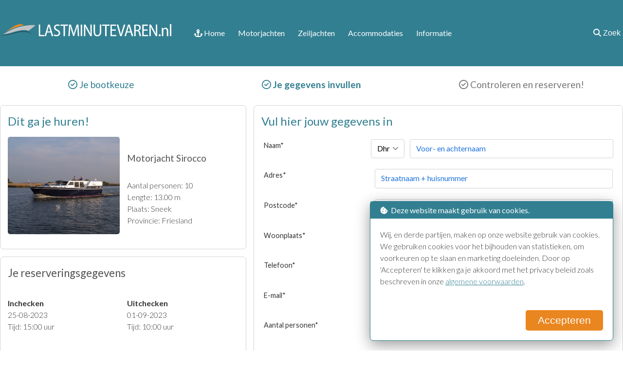

--- FILE ---
content_type: text/html; charset=UTF-8
request_url: https://www.lastminutevaren.nl/reserveren/1/motorjachten/107/1265866
body_size: 5376
content:
<!doctype html>
<html lang="nl">

<head>
  <meta charset="UTF-8">
  <title>Reserveren motorjacht Sirocco | 107</title>
  <meta name="description" content="Direct reserveren motorjacht Sirocco van vr 25-08-2023 15:00 uur tot vr 01-09-2023 10:00 uur">
  <meta name="viewport" content="width=device-width, initial-scale=1.0">

<link rel="stylesheet" media="all" href="https://www.lastminutevaren.nl/_css/style.css">
<link rel="stylesheet" media="all" href="https://www.lastminutevaren.nl/_css/form.css">

<link rel="shortcut icon" type="image/x-icon" href="https://www.lastminutevaren.nl/_img/favicon.ico">
<link rel="preconnect" href="https://fonts.googleapis.com" crossorigin>
<link rel="preconnect" href="https://fonts.gstatic.com" crossorigin>
<link href="https://fonts.googleapis.com/css2?family=Lato:ital,wght@0,300;0,400;0,700;1,300;1,400;1,700&display=swap" rel="stylesheet" crossorigin>
<link href="https://www.lastminutevaren.nl/fontawesome/css/all.css" rel="stylesheet">

<script src="https://code.jquery.com/jquery-3.6.4.min.js" integrity="sha256-oP6HI9z1XaZNBrJURtCoUT5SUnxFr8s3BzRl+cbzUq8=" crossorigin="anonymous"></script>
<script src="https://www.lastminutevaren.nl/js/jquery-ui/jquery-ui.min.js"></script>

</head>

<body>

  <nav>
    <div class="screen_width_logo">
        <div class="view_width">
            <div class="top_logo">
                <a href="https://www.lastminutevaren.nl"><img src="https://www.lastminutevaren.nl/layout/logo-lmv-wit.svg" width="352" height="26" alt="logo"></a>
            </div>
            <div class="top_menu_right">
                <button class="top_button">MENU</button>
            </div>
            <div class="top_menu">
                <div class="td_90 td_mobile_100">
                    <div class="top_menu_links">
                        <a href="https://www.lastminutevaren.nl"><i class="fa-solid fa-anchor"></i> Home</a>
                        <a href="https://www.lastminutevaren.nl/aanbod/motorjachten/">Motorjachten</a>
                        <a href="https://www.lastminutevaren.nl/aanbod/zeiljachten/">Zeiljachten</a>
                        <a href="https://www.lastminutevaren.nl/aanbod/accommodaties/">Accommodaties</a>
                        <a href="https://www.lastminutevaren.nl/informatie">Informatie</a>
                                                                        <div class="mobile_only" style="width: 100%!important;">
                            <form action="https://www.lastminutevaren.nl/search.php" method="get" enctype="text/plain" id="search_form">
                                <div class="mobile_100" >
                                    <div class="td_10_auto">
                                        &nbsp;
                                    </div>
                                    <div class="td_70_auto">
                                        <input type="text" placeholder="Boot type, naam of id" name="keyword">
                                    </div>
                                    <div class="td_10_auto">
                                        <button type="submit" form="search_form" value="Submit" class="top_button">Zoek</button>
                                    </div>
                                    <div class="td_10_auto">
                                        &nbsp;
                                    </div>
                                </div>
                            </form>
                        </div>
                    </div>
                    <div class="mobile_disable">
                        <div class="top_menu_search">
                            <form action="https://www.lastminutevaren.nl/search.php" method="get" enctype="text/plain" id="search_form">
                                <div class="table">
                                    <div class="tr">
                                        <div class="td_20_auto">
                                            &nbsp;
                                        </div>
                                        <div class="td_70_auto">
                                            <input type="text" placeholder="Boot type, naam of id" name="keyword">
                                        </div>
                                        <div class="td_10_auto">
                                            <button type="submit" form="search_form" value="Submit" class="top_button">Zoek</button>
                                        </div>
                                    </div>
                                </div>
                            </form>
                        </div>
                    </div>
                </div>
                <div class="td_10" style="float:right;">
                    <div class="top_menu_search_button">
                        <button class="top_button_search"><i class="fa-solid fa-magnifying-glass"></i> Zoek</button>
                    </div>
                </div>
            </div>
        </div>
    </div>
</nav>
  
  <div class="screen_width">
    <div class="view_width">

      <div class="reserve_steps_grid">
        <div class="color_aqua weight_400">
          <i class="fa-regular fa-circle-check"></i> Je bootkeuze
        </div>
        <div class="color_aqua weight_700">
          <i class="fa-regular fa-circle-check"></i> Je gegevens invullen
        </div>
        <div class="color_grey weight_400">
          <i class="fa-regular fa-circle-check"></i> Controleren en reserveren!
        </div>
      </div>

      <div class="category_reserve_grid">
        <div>
          <div class="reserve_box">
            <h2>Dit ga je huren!</h2>
            <div class="date_overview_grid">
              <div>
                <img src="https://www.lastminutevaren.nl/files/fleet/107/1.jpg" alt="549" width="700" height="525">              </div>
              <div>
                <h5>Motorjacht Sirocco</h5>
                <p>Aantal personen: 10<br>
                  Lengte: 13.00 m<br>
                  Plaats: Sneek<br>
                  Provincie: Friesland</p>
              </div>
            </div>
          </div>
          <div class="reserve_box">
            <h3>Je reserveringsgegevens</h3>
            <div class="date_overview_grid">
              <div>
                <p><strong>Inchecken</strong><br>
                  25-08-2023<br>
                  Tijd: 15:00 uur</p>
              </div>
              <div>
                <p><strong>Uitchecken</strong><br>
                  01-09-2023<br>
                  Tijd: 10:00 uur</p>
              </div>
            </div>
            <div class="date_overview_grid">
              <div>Totale huurperiode:</div>
              <div class="text_right">Week</div>
            </div>
          </div>
          <div class="reserve_box">
            <h3>Prijsoverzicht</h3>
            <div class="price_overview">
              <div>Boothuur:</div>
              <div class="text_right">&euro; 1.840,00</div>
            </div>
            <div class="price_overview">
              <div>Reserveringskosten:</div>
              <div class="text_right">&euro; 0,00</div>
            </div>
            <div class="price_overview">
              <div>Reinigingskosten:</div>
              <div class="text_right">&euro; 90,00</div>
            </div>
                        <div class="price_overview">
              <div>Totaal huurprijs:</div>
              <div class="text_right weight_700">&euro; <span id="total_calculated_price"></span></div>
            </div>
            <div class="price_overview">
              <div>Borgsom:</div>
              <div class="text_right">&euro; 1.000,00</div>
            </div>
          </div>
        </div>
        <div>

          <div class="reserve_box">
            <h2>Vul hier jouw gegevens in</h2>
            <form name="reserve_form" id="reserve_form" action="https://www.lastminutevaren.nl/scripts/reserve_now.php" method="post">
              <input type="hidden" name="ship" value="107">
              <input type="hidden" name="period" value="1265866">
              <input type="hidden" name="rental_price" value="1840">
              <input type="hidden" name="reservation_costs" value="0">
              <input type="hidden" name="cleaning_costs" value="90">
              <input type="hidden" name="other_cost" value="0">
              <input type="hidden" name="warrant" value="1000">

                            <div class="table_tr">
                <div class="td_30_auto mobile_100">Naam<span class="required">*</span></div>
                <div class="td_10_auto mobile_100">
                  <select name="salution" required>
                    <option value="Dhr" >Dhr</option>
                    <option value="Mevr" >Mevr</option>
                  </select>
                </div>
                <div class="td_60_auto mobile_100">
                  <input type="text" id="lastname" name="lastname" value="" placeholder="Voor- en achternaam" required>
                </div>
              </div>
              <div class="table_tr">
                <div class="td_30_auto mobile_100">Adres<span class="required">*</span></div>
                <div class="td_70_auto mobile_100">
                  <input type="text" id="street" name="street" value="" placeholder="Straatnaam + huisnummer" required>
                </div>
              </div>
              <div class="table_tr">
                <div class="td_30_auto mobile_100">Postcode<span class="required">*</span></div>
                <div class="td_70_auto mobile_100">
                  <input type="text" id="zip_code" name="zip_code" value="" placeholder="Postcode" required>
                </div>
              </div>
              <div class="table_tr">
                <div class="td_30_auto mobile_100">Woonplaats<span class="required">*</span></div>
                <div class="td_70_auto mobile_100">
                  <input type="text" name="city" id="city" value="" placeholder="Woonplaats" required>
                </div>
              </div>
              <div class="table_tr">
                <div class="td_30_auto mobile_100">Telefoon<span class="required">*</span></div>
                <div class="td_70_auto mobile_100">
                  <input type="text" name="phone" id="phone" value="" placeholder="Telefoonnummer" required>
                </div>
              </div>
              <div class="table_tr">
                <div class="td_30_auto mobile_100">E-mail<span class="required">*</span></div>
                <div class="td_70_auto mobile_100">
                  <input type="email" name="email" id="email" value="" placeholder="E-mail" required>
                </div>
              </div>
              <div class="table_tr">
                <div class="td_30_auto mobile_100">Aantal personen<span class="required">*</span></div>
                <div class="td_70_auto mobile_100">
                  <input type="text" name="amount_persons" id="amount_persons" value="" placeholder="Aantal personen" required>
                </div>
              </div>
          </div>
          <div class="reserve_box">
            <h2>Kies hier je opties</h2>
            <input type="hidden" id="totalprice" name="price" value="1840">
            <input type="hidden" id="reservation_costs" name="reservation_costs" value="0">
            <input type="hidden" id="cleaning_costs" name="cleaning_costs" value="90">
            <input type="hidden" id="other_cost" name="other_cost" value="0">
            <input type="hidden" name="accessories[0]" placeholder="0" value="1" data-accessory-price="0">	<div class="table_tr">
                          <div class="td_60 height_50">Reddingsvesten kinderen&nbsp;</div>
                          <div class="td_30 height_50">&euro; 0,00&nbsp;</div>
                          <div class="td_10 height_50"><input type="number" name="accessories[226366]" min="0" max="10" placeholder="0" value="0" data-accessory-price="0"></div>
                        </div>
	<div class="table_tr">
                          <div class="td_60 height_50">SUPboard&nbsp;</div>
                          <div class="td_30 height_50">&euro; 80,00&nbsp;</div>
                          <div class="td_10 height_50"><input type="number" name="accessories[226390]" min="0" max="2" placeholder="0" value="0" data-accessory-price="80"></div>
                        </div>
	<div class="table_tr">
                          <div class="td_60 height_50">WiFi aan boord (week)&nbsp;</div>
                          <div class="td_30 height_50">&euro; 35,00&nbsp;</div>
                          <div class="td_10 height_50"><input type="number" name="accessories[226387]" min="0" max="2" placeholder="0" value="0" data-accessory-price="35"></div>
                        </div>
	<div class="table_tr">
                          <div class="td_60 height_50">Hond&nbsp;</div>
                          <div class="td_30 height_50">&euro; 75,00&nbsp;</div>
                          <div class="td_10 height_50"><input type="number" name="accessories[226384]" min="0" max="2" placeholder="0" value="0" data-accessory-price="75"></div>
                        </div>
	<div class="table_tr">
                          <div class="td_60 height_50">Handdoekenpakket&nbsp;</div>
                          <div class="td_30 height_50">&euro; 10,00&nbsp;</div>
                          <div class="td_10 height_50"><input type="number" name="accessories[226381]" min="0" max="10" placeholder="0" value="0" data-accessory-price="10"></div>
                        </div>
	<div class="table_tr">
                          <div class="td_60 height_50">Theedoek/handdoekpakketje&nbsp;</div>
                          <div class="td_30 height_50">&euro; 4,00&nbsp;</div>
                          <div class="td_10 height_50"><input type="number" name="accessories[226378]" min="0" max="10" placeholder="0" value="0" data-accessory-price="4"></div>
                        </div>
	<div class="table_tr">
                          <div class="td_60 height_50">Beddengoed&nbsp;</div>
                          <div class="td_30 height_50">&euro; 20,00&nbsp;</div>
                          <div class="td_10 height_50"><input type="number" name="accessories[226375]" min="0" max="10" placeholder="0" value="0" data-accessory-price="20"></div>
                        </div>
	<div class="table_tr">
                          <div class="td_60 height_50">Vouwfiets&nbsp;</div>
                          <div class="td_30 height_50">&euro; 20,00&nbsp;</div>
                          <div class="td_10 height_50"><input type="number" name="accessories[226372]" min="0" max="2" placeholder="0" value="0" data-accessory-price="20"></div>
                        </div>
	<div class="table_tr">
                          <div class="td_60 height_50"> Reddingsvesten volwassene&nbsp;</div>
                          <div class="td_30 height_50">&euro; 5,00&nbsp;</div>
                          <div class="td_10 height_50"><input type="number" name="accessories[226369]" min="0" max="10" placeholder="0" value="0" data-accessory-price="5"></div>
                        </div>
	<div class="table_tr">
                          <div class="td_60 height_50">2 uren prive vaarles (blok 1: 13.00 uur)&nbsp;</div>
                          <div class="td_30 height_50">&euro; 110,00&nbsp;</div>
                          <div class="td_10 height_50"><input type="number" name="accessories[226393]" min="0" max="10" placeholder="0" value="0" data-accessory-price="110"></div>
                        </div>
            <p><button class="button_orange" style="float:right">Naar de laatste stap ></button></p>
          </div>
          </form>
        </div>
      </div>
    </div>
  </div>

  <div class="screen_width_footer">
    <div class="view_width">
        <div class="grid-footer-container">
            <div class="footer_link_block">
                <h4>Toeristische informatie</h4>
                <ul>
<li><a href="https://www.lastminutevaren.nl/toeristische-informatie/last-minute-het-water-op-zo-helpt-jonkers-yachts-bij-zorgeloos-varen" class="Last minute het water op? Zo helpt Jonkers Yachts bij zorgeloos varen">Last minute het water op? Zo helpt Jonkers Yachts bij zorgeloos varen</a></li>
<li><a href="https://www.lastminutevaren.nl/toeristische-informatie/wil-je-een-boot-huren-in-noord-holland-check-dit" class="Wil je een boot huren in Noord-Holland? Check dit!">Wil je een boot huren in Noord-Holland? Check dit!</a></li>
<li><a href="https://www.lastminutevaren.nl/toeristische-informatie/met-een-motorboot-varen-op-het-sneekermeer" class="Met een motorboot varen op het Sneekermeer">Met een motorboot varen op het Sneekermeer</a></li>
<li><a href="https://www.lastminutevaren.nl/toeristische-informatie/lastminute-vakantiehuisjes-aan-het-water-huren" class="Lastminute vakantiehuisjes aan het water huren">Lastminute vakantiehuisjes aan het water huren</a></li>
<li><a href="https://www.lastminutevaren.nl/toeristische-informatie/eerste-keer-boot-huren" class="Eerste keer boot huren">Eerste keer boot huren</a></li>
<li><a href="https://www.lastminutevaren.nl/toeristische-informatie/elektrische-motorboten-trend-of-toekomst" class="Elektrische motorboten: trend of toekomst?">Elektrische motorboten: trend of toekomst?</a></li>
<li><a href="https://www.lastminutevaren.nl/toeristische-informatie/varen-met-huisdieren" class="Varen met huisdieren">Varen met huisdieren</a></li>
<li><a href="https://www.lastminutevaren.nl/toeristische-informatie/marrekrite-aanlegplaatsen" class="Marrekrite aanlegplaatsen">Marrekrite aanlegplaatsen</a></li>
<li><a href="https://www.lastminutevaren.nl/toeristische-informatie/varen-met-slecht-weer" class="Varen met slecht weer">Varen met slecht weer</a></li>
<li><a href="https://www.lastminutevaren.nl/toeristische-informatie/varen-in-de-zomervakantie" class="Varen in de zomervakantie">Varen in de zomervakantie</a></li>
<li><a href="https://www.lastminutevaren.nl/toeristische-informatie/een-dagje-varen-met-een-sloep" class="Een dagje varen met een sloep">Een dagje varen met een sloep</a></li>
<li><a href="https://www.lastminutevaren.nl/toeristische-informatie/boot-huren-in-zuid-holland" class="Boot huren in Zuid-Holland">Boot huren in Zuid-Holland</a></li>
<li><a href="https://www.lastminutevaren.nl/toeristische-informatie/het-verschil-tussen-vaarbewijs-1-en-2" class="Het verschil tussen vaarbewijs 1 en 2">Het verschil tussen vaarbewijs 1 en 2</a></li>
<li><a href="https://www.lastminutevaren.nl/toeristische-informatie/tijden-bruggen-en-sluizen-friesland-2024" class="Tijden bruggen en sluizen Friesland 2024">Tijden bruggen en sluizen Friesland 2024</a></li>
<li><a href="https://www.lastminutevaren.nl/toeristische-informatie/de-kosten-van-het-liggeld-in-een-jachthaven" class="De kosten van het liggeld in een jachthaven">De kosten van het liggeld in een jachthaven</a></li>
<li><a href="https://www.lastminutevaren.nl/toeristische-informatie/vakantiehuisje-huren-in-friesland" class="Vakantiehuisje huren in Friesland">Vakantiehuisje huren in Friesland</a></li>
<li><a href="https://www.lastminutevaren.nl/toeristische-informatie/de-turfroute-in-de-friese-wouden" class="De Turfroute in de Friese Wouden">De Turfroute in de Friese Wouden</a></li>
<li><a href="https://www.lastminutevaren.nl/toeristische-informatie/tips-en-inspiratie-voor-een-eigen-boot-kopen" class="Tips en inspiratie voor een eigen boot kopen">Tips en inspiratie voor een eigen boot kopen</a></li>
<li><a href="https://www.lastminutevaren.nl/toeristische-informatie/last-minute-trouwen-op-de-bounty" class="Last minute trouwen op de Bounty">Last minute trouwen op de Bounty</a></li>
<li><a href="https://www.lastminutevaren.nl/toeristische-informatie/fahren-mit-haustiere" class="Fahren mit Haustiere">Fahren mit Haustiere</a></li>
<li><a href="https://www.lastminutevaren.nl/toeristische-informatie/zum-ersten-mal-ein-boot-mieten" class="Zum ersten Mal ein Boot mieten">Zum ersten Mal ein Boot mieten</a></li>
<li><a href="https://www.lastminutevaren.nl/toeristische-informatie/een-boot-huren-tijdens-de-coronacrisis" class="Een boot huren tijdens de coronacrisis">Een boot huren tijdens de coronacrisis</a></li>
</ul>
            </div>
            <div class="footer_link_block">
                <h4>Informatie over zeilen</h4>
                <ul>
<li><a href="https://www.lastminutevaren.nl/informatie-over-zeilen/het-verschil-tussen-een-zeilboot-zeiljacht-en-zeilschip" class="Het verschil tussen een zeilboot, zeiljacht en zeilschip">Het verschil tussen een zeilboot, zeiljacht en zeilschip</a></li>
<li><a href="https://www.lastminutevaren.nl/informatie-over-zeilen/zum-ersten-mal-eine-segelyacht-mieten" class="Zum ersten Mal eine Segelyacht mieten">Zum ersten Mal eine Segelyacht mieten</a></li>
<li><a href="https://www.lastminutevaren.nl/informatie-over-zeilen/de-eerste-keer-een-zeiljacht-huren" class="De eerste keer een zeiljacht huren">De eerste keer een zeiljacht huren</a></li>
<li><a href="https://www.lastminutevaren.nl/informatie-over-zeilen/bavaria-zeiljachten" class="Bavaria zeiljachten">Bavaria zeiljachten</a></li>
<li><a href="https://www.lastminutevaren.nl/informatie-over-zeilen/zeilen-met-een-friendship" class="Zeilen met een Friendship">Zeilen met een Friendship</a></li>
<li><a href="https://www.lastminutevaren.nl/informatie-over-zeilen/zeiltochten-met-schipper" class="Zeiltochten met schipper">Zeiltochten met schipper</a></li>
<li><a href="https://www.lastminutevaren.nl/informatie-over-zeilen/platbodem-huren-zonder-schipper" class="Platbodem huren zonder schipper">Platbodem huren zonder schipper</a></li>
<li><a href="https://www.lastminutevaren.nl/informatie-over-zeilen/individueel-meezeilen" class="Individueel meezeilen">Individueel meezeilen</a></li>
<li><a href="https://www.lastminutevaren.nl/informatie-over-zeilen/zeiltochten-op-de-waddenzee" class="Zeiltochten op de Waddenzee">Zeiltochten op de Waddenzee</a></li>
<li><a href="https://www.lastminutevaren.nl/informatie-over-zeilen/droogvallen-op-het-wad" class="Droogvallen op het wad">Droogvallen op het wad</a></li>
<li><a href="https://www.lastminutevaren.nl/informatie-over-zeilen/de-gevaren-op-het-ijsselmeer" class="De gevaren op het IJsselmeer">De gevaren op het IJsselmeer</a></li>
</ul>
            </div>
            <div class="footer_link_block">
                <h4>Algemene informatie</h4>
                <ul>
<li><a href="https://www.lastminutevaren.nl/algemene-informatie/varen-in-de-zomer-deze-voorzieningen-zorgen-voor-verkoeling-en-comfort" class="Varen in de zomer? Deze voorzieningen zorgen voor verkoeling en comfort">Varen in de zomer? Deze voorzieningen zorgen voor verkoeling en comfort</a></li>
<li><a href="https://www.lastminutevaren.nl/algemene-informatie/waarom-varen-zoveel-plezier-geeft" class="Waarom varen zoveel plezier geeft">Waarom varen zoveel plezier geeft</a></li>
<li><a href="https://www.lastminutevaren.nl/algemene-informatie/wel-of-geen-vaarbewijs-nodig" class="Wel of geen vaarbewijs nodig">Wel of geen vaarbewijs nodig</a></li>
<li><a href="https://www.lastminutevaren.nl/algemene-informatie/het-gebruik-van-de-boegschroef-en-hekschroef" class="Het gebruik van de boegschroef en hekschroef">Het gebruik van de boegschroef en hekschroef</a></li>
<li><a href="https://www.lastminutevaren.nl/algemene-informatie/vakantie-op-een-houseboat" class="Vakantie op een houseboat">Vakantie op een houseboat</a></li>
<li><a href="https://www.lastminutevaren.nl/algemene-informatie/de-verkeersregels-voor-boten" class="De verkeersregels voor boten">De verkeersregels voor boten</a></li>
<li><a href="https://www.lastminutevaren.nl/algemene-informatie/over-welke-kenmerken-moet-jouw-reddingsvest-beschikken" class="Over welke kenmerken moet jouw reddingsvest beschikken?">Over welke kenmerken moet jouw reddingsvest beschikken?</a></li>
<li><a href="https://www.lastminutevaren.nl/algemene-informatie/wat-zijn-de-kosten-per-dag-om-een-boot-te-huren" class="Wat zijn de kosten per dag om een boot te huren?">Wat zijn de kosten per dag om een boot te huren?</a></li>
<li><a href="https://www.lastminutevaren.nl/algemene-informatie/boot-huren-vroegboeken-of-last-minute" class="Boot huren: Vroegboeken of last minute?">Boot huren: Vroegboeken of last minute?</a></li>
<li><a href="https://www.lastminutevaren.nl/algemene-informatie/varen-in-friesland" class="Varen in Friesland">Varen in Friesland</a></li>
<li><a href="https://www.lastminutevaren.nl/algemene-informatie/houd-rekening-met-sportvissers" class="Houd rekening met sportvissers">Houd rekening met sportvissers</a></li>
<li><a href="https://www.lastminutevaren.nl/algemene-informatie/welke-soorten-motorboten-zijn-er-allemaal" class="Welke soorten motorboten zijn er allemaal?">Welke soorten motorboten zijn er allemaal?</a></li>
<li><a href="https://www.lastminutevaren.nl/algemene-informatie/yachtcharter-in-nederland" class="Yachtcharter in Nederland">Yachtcharter in Nederland</a></li>
<li><a href="https://www.lastminutevaren.nl/algemene-informatie/last-minute-tijd-over-ga-met-vrienden-op-een-rondvaartboot-in-de-biesbosch" class="Last minute tijd over? Ga met vrienden op een rondvaartboot in de Biesbosch!">Last minute tijd over? Ga met vrienden op een rondvaartboot in de Biesbosch!</a></li>
<li><a href="https://www.lastminutevaren.nl/algemene-informatie/contact-met-lastminutevarennl" class="Contact met LastminuteVaren.nl">Contact met LastminuteVaren.nl</a></li>
<li><a href="https://www.lastminutevaren.nl/algemene-informatie/voorwaarden" class="Voorwaarden">Voorwaarden</a></li>
</ul>
                 <h4>Verhuurders</h4>
                <ul>
                    <li><a href="https://www.lastminutevaren.nl/beheer/">Inlog voor verhuurders</a></li>
                </ul>
            </div>
        </div>
        <div class="footer_link_block">
            &nbsp;
        </div>
    </div>
</div>

<div class="screen_width_footer">
    <div class="view_width">
        <div class="footer_line">
            <hr>
        </div>
        <div class="footer_credits_left">&copy; Genista Communicatie 2013 - 2026. Alle rechten voorbehouden.</div>
        <div class="footer_credits_right">Webdesign: <a href="https://axivorm.nl" target="_blank">Axivorm</a></div>
    </div>
</div>

  <div class="cookie_alert">
                        <div class="cookie_alert_header">
                            <i class="fas fa-cookie-bite"></i>&nbsp;&nbsp;Deze website maakt gebruik van cookies.
                        </div>
                        <p>Wij, en derde partijen, maken op onze website gebruik van cookies.
                        We gebruiken cookies voor het bijhouden van statistieken, om voorkeuren op te slaan en marketing doeleinden.
                        Door op 'Accepteren' te klikken ga je akkoord met het privacy beleid zoals beschreven
                        in onze <a href="https://www.lastminutevaren.nl/algemene-informatie/voorwaarden">algemene voorwaarden</a>.</p>
                        <form action="https://www.lastminutevaren.nl/scripts/cookies-ok.php" method="post">
                            <button class="button_orange">Accepteren</button>
                        </form>
                    </div>
  <script>
    $(document).ready(function() {
      $('input[data-accessory-price]').each(function() {
        $(this).on('change', function() {
          calculateAccessoryPrices();
        });
      });
      calculateAccessoryPrices();
    });

    function calculateAccessoryPrices() {
      let total = parseInt($('#totalprice').val()) + parseInt($('#reservation_costs').val()) + parseInt($('#cleaning_costs').val()) + parseInt($('#other_cost').val());
      $('input[data-accessory-price]').each(function() {
        if ($(this).val() != '') {
          total = total + parseInt($(this).val()) * $(this).data('accessory-price');
        }
      });
      $('#total_calculated_price').html(total);
    }
  </script>
    <script>
            $(function(){
              $.ajax({
                url: 'https://www.lastminutevaren.nl/includes/update_info.php',
                type: 'POST',
                data: {h: screen.height, w: screen.width}
              });
            });
          </script>
</body>

</html>

--- FILE ---
content_type: image/svg+xml
request_url: https://www.lastminutevaren.nl/layout/logo-lmv-wit.svg
body_size: 4527
content:
<?xml version="1.0" encoding="UTF-8"?>
<svg id="Laag_2" data-name="Laag 2" xmlns="http://www.w3.org/2000/svg" viewBox="0 0 352.2 25.02">
  <defs>
    <style>
      .cls-1 {
        fill: #ed891b;
      }

      .cls-2 {
        fill: #fff;
      }

      .cls-3 {
        fill: #c1c2c5;
      }

      .cls-4 {
        fill: #327f91;
      }

      .cls-5 {
        fill: #265763;
      }
    </style>
  </defs>
  <g id="Laag_1-2" data-name="Laag 1">
    <g>
      <path class="cls-2" d="m79.69,1.08h2.95v21.11h8.34v2.49h-11.29V1.08Z"/>
      <path class="cls-2" d="m96.72,17.35l-2.18,7.31h-2.99l7.24-23.59h3.46l7.21,23.59h-3.08l-2.23-7.31h-7.42Zm6.88-2.31l-2-6.55c-.46-1.58-.8-3.15-1.13-4.63h-.09c-.32,1.5-.68,3.11-1.1,4.61l-2,6.57h6.34Z"/>
      <path class="cls-2" d="m111.2,21.14c1.19.75,3.01,1.36,4.83,1.36,2.92,0,4.65-1.62,4.65-4.01,0-2.18-1.28-3.49-4.06-4.74-3.25-1.35-5.7-3.42-5.7-6.65,0-3.64,2.89-6.34,7.23-6.34,2.12,0,3.74.53,4.63,1.06l-.79,2.44c-.71-.44-2.11-1.03-3.96-1.03-2.96,0-4.15,1.87-4.15,3.48,0,2.23,1.37,3.27,4.32,4.63,3.65,1.7,5.44,3.7,5.44,6.9,0,3.76-2.72,6.75-7.76,6.75-2.08,0-4.33-.64-5.41-1.39l.73-2.47Z"/>
      <path class="cls-2" d="m130.61,3.61h-6.33V1.08h15.63v2.53h-6.35v21.06h-2.95V3.61Z"/>
      <path class="cls-2" d="m159.36,14.37c-.17-3.23-.37-7.05-.33-9.9h-.11c-.72,2.71-1.59,5.63-2.64,8.72l-3.79,11.33h-2.13l-3.52-11.05c-1.02-3.23-1.87-6.23-2.47-9h-.09c-.05,2.89-.2,6.63-.41,10.12l-.57,10.08h-2.76l1.57-23.59h3.6l3.64,11.23c.92,2.96,1.65,5.47,2.23,8h.09c.57-2.48,1.31-4.97,2.27-8l3.75-11.23h3.63l1.43,23.59h-2.85l-.55-10.3Z"/>
      <path class="cls-2" d="m168.88,1.08v23.59h-2.95V1.08h2.95Z"/>
      <path class="cls-2" d="m172.64,24.67V1.08h3.11l6.59,11.67c1.5,2.7,2.83,5.37,3.85,7.84l.08-.03c-.26-3.32-.33-6.25-.33-10.03V1.08h2.74v23.59h-2.93l-6.59-11.78c-1.42-2.57-2.84-5.25-3.91-7.93l-.09.03c.19,3.04.24,5.93.24,10.17v9.51h-2.74Z"/>
      <path class="cls-2" d="m195.4,1.08v14.53c0,4.96,2.06,6.95,4.83,6.95,3.03,0,5-2.08,5-6.95V1.08h2.95v14.25c0,6.92-3.43,9.69-8.05,9.69s-7.67-2.62-7.67-9.5V1.08h2.95Z"/>
      <path class="cls-2" d="m216.09,3.61h-6.33V1.08h15.63v2.53h-6.35v21.06h-2.95V3.61Z"/>
      <path class="cls-2" d="m238.14,13.56h-8.17v8.63h9.18v2.48h-12.13V1.08h11.62v2.48h-8.67v7.56h8.17v2.45Z"/>
      <path class="cls-2" d="m246.95,24.67l-7.02-23.59h3.18l3.26,11.46c.87,3.02,1.7,6.06,2.26,8.88h.09c.57-2.82,1.44-5.88,2.35-8.88l3.47-11.47h3.14l-7.54,23.59h-3.19Z"/>
      <path class="cls-2" d="m261.11,17.35l-2.17,7.31h-2.99l7.24-23.59h3.46l7.21,23.59h-3.08l-2.24-7.31h-7.42Zm6.88-2.31l-2-6.55c-.46-1.58-.81-3.15-1.13-4.63h-.09c-.32,1.5-.68,3.11-1.1,4.61l-2,6.57h6.33Z"/>
      <path class="cls-2" d="m275.93,1.41c1.42-.32,3.4-.49,5.27-.49,2.96,0,4.98.58,6.38,1.87,1.17,1.07,1.79,2.67,1.79,4.52,0,3.08-1.81,5.11-4.25,6.03v.08c1.78.6,2.82,2.29,3.37,4.93.71,3.28,1.24,5.46,1.68,6.32h-3.04c-.36-.69-.87-2.77-1.46-5.71-.65-3.23-1.85-4.47-4.46-4.54h-2.34v10.24h-2.93V1.41Zm2.93,10.78h2.52c3.05,0,5.02-1.81,5.02-4.55,0-2.96-1.88-4.41-5-4.42-1.2,0-2.07.1-2.54.23v8.74Z"/>
      <path class="cls-2" d="m303.53,13.56h-8.17v8.63h9.18v2.48h-12.13V1.08h11.62v2.48h-8.67v7.56h8.17v2.45Z"/>
      <path class="cls-2" d="m307.11,24.67V1.08h3.11l6.59,11.67c1.5,2.7,2.83,5.37,3.85,7.84l.08-.03c-.26-3.32-.33-6.25-.33-10.03V1.08h2.74v23.59h-2.93l-6.59-11.78c-1.42-2.57-2.84-5.25-3.91-7.93l-.09.03c.19,3.04.24,5.93.24,10.17v9.51h-2.74Z"/>
      <path class="cls-2" d="m326.27,22.88c0-1.26.84-2.17,2-2.17s1.97.88,1.98,2.17c0,1.23-.78,2.14-2,2.14s-1.99-.91-1.98-2.14Z"/>
      <path class="cls-2" d="m332.63,12.25c0-1.83-.07-3.12-.14-4.51h2.61l.16,2.56h.08c.8-1.52,2.59-2.91,5.08-2.91,2.33,0,5.41,1.5,5.41,6.8v10.48h-2.95v-10.11c0-2.52-.84-4.73-3.45-4.73-1.75,0-3.18,1.29-3.67,3.04-.12.39-.19.93-.19,1.45v10.34h-2.95v-12.42Z"/>
      <path class="cls-2" d="m349.26,0h2.95v24.66h-2.95V0Z"/>
      <path class="cls-5" d="m0,22.77s12.78-.3,24.99-4.19c14.88-4.74,27.98-6.77,34.31-2.67s7.13,6.86,7.13,6.86c0,0-3.39-6.27-15.06-6.63-10.25-.32-19.98,2.44-28.79,4.82-12.33,3.32-22.58,1.82-22.58,1.82Z"/>
      <path class="cls-4" d="m38.36,23.19s7.29-4.74,15.24-4.74,11.46,3.73,11.46,3.73c0,0-3.8-1.36-11.46-1.36s-15.24,2.37-15.24,2.37Z"/>
      <path class="cls-1" d="m48.62,2.38c-.59-.46-1.23-.9-1.88-1.3-3.3-2-9.98-1.61-20.05,4.59-4.38,2.7-9.91,6.7-14.88,10.48,8.18-4.71,18.92-9.8,30.6-12.48,2.19-.5,4.25-.92,6.21-1.28Z"/>
      <path class="cls-3" d="m50.05,3.56c-2.28.4-4.72.88-7.32,1.48-14.7,3.38-27.93,10.68-35.93,15.79,3.55-.39,8.14-1.07,12.9-2.24,1.61-.4,3.24-.85,4.86-1.36,10.3-3.28,18.74-4.94,25.09-4.94,3.57,0,6.52.54,8.85,1.59,8.57-6.23,14.35-11.52,14.35-11.52,0,0-7.8-1.41-22.79,1.19Z"/>
    </g>
  </g>
</svg>